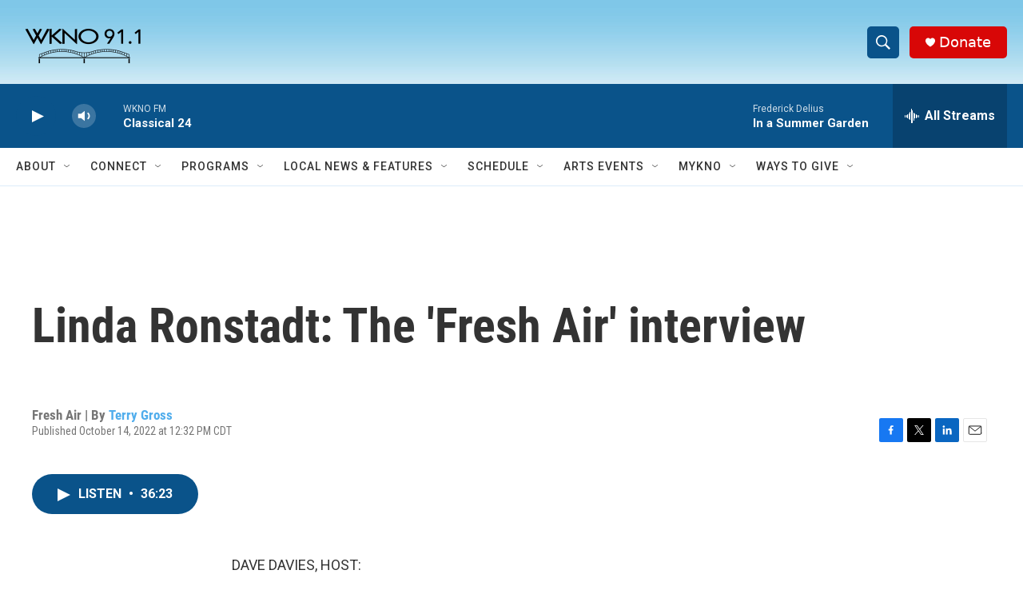

--- FILE ---
content_type: text/html; charset=utf-8
request_url: https://www.google.com/recaptcha/api2/anchor?ar=1&k=6LfHrSkUAAAAAPnKk5cT6JuKlKPzbwyTYuO8--Vr&co=aHR0cHM6Ly93d3cud2tub2ZtLm9yZzo0NDM.&hl=en&v=N67nZn4AqZkNcbeMu4prBgzg&size=invisible&anchor-ms=20000&execute-ms=30000&cb=6zs8jzwku63i
body_size: 49378
content:
<!DOCTYPE HTML><html dir="ltr" lang="en"><head><meta http-equiv="Content-Type" content="text/html; charset=UTF-8">
<meta http-equiv="X-UA-Compatible" content="IE=edge">
<title>reCAPTCHA</title>
<style type="text/css">
/* cyrillic-ext */
@font-face {
  font-family: 'Roboto';
  font-style: normal;
  font-weight: 400;
  font-stretch: 100%;
  src: url(//fonts.gstatic.com/s/roboto/v48/KFO7CnqEu92Fr1ME7kSn66aGLdTylUAMa3GUBHMdazTgWw.woff2) format('woff2');
  unicode-range: U+0460-052F, U+1C80-1C8A, U+20B4, U+2DE0-2DFF, U+A640-A69F, U+FE2E-FE2F;
}
/* cyrillic */
@font-face {
  font-family: 'Roboto';
  font-style: normal;
  font-weight: 400;
  font-stretch: 100%;
  src: url(//fonts.gstatic.com/s/roboto/v48/KFO7CnqEu92Fr1ME7kSn66aGLdTylUAMa3iUBHMdazTgWw.woff2) format('woff2');
  unicode-range: U+0301, U+0400-045F, U+0490-0491, U+04B0-04B1, U+2116;
}
/* greek-ext */
@font-face {
  font-family: 'Roboto';
  font-style: normal;
  font-weight: 400;
  font-stretch: 100%;
  src: url(//fonts.gstatic.com/s/roboto/v48/KFO7CnqEu92Fr1ME7kSn66aGLdTylUAMa3CUBHMdazTgWw.woff2) format('woff2');
  unicode-range: U+1F00-1FFF;
}
/* greek */
@font-face {
  font-family: 'Roboto';
  font-style: normal;
  font-weight: 400;
  font-stretch: 100%;
  src: url(//fonts.gstatic.com/s/roboto/v48/KFO7CnqEu92Fr1ME7kSn66aGLdTylUAMa3-UBHMdazTgWw.woff2) format('woff2');
  unicode-range: U+0370-0377, U+037A-037F, U+0384-038A, U+038C, U+038E-03A1, U+03A3-03FF;
}
/* math */
@font-face {
  font-family: 'Roboto';
  font-style: normal;
  font-weight: 400;
  font-stretch: 100%;
  src: url(//fonts.gstatic.com/s/roboto/v48/KFO7CnqEu92Fr1ME7kSn66aGLdTylUAMawCUBHMdazTgWw.woff2) format('woff2');
  unicode-range: U+0302-0303, U+0305, U+0307-0308, U+0310, U+0312, U+0315, U+031A, U+0326-0327, U+032C, U+032F-0330, U+0332-0333, U+0338, U+033A, U+0346, U+034D, U+0391-03A1, U+03A3-03A9, U+03B1-03C9, U+03D1, U+03D5-03D6, U+03F0-03F1, U+03F4-03F5, U+2016-2017, U+2034-2038, U+203C, U+2040, U+2043, U+2047, U+2050, U+2057, U+205F, U+2070-2071, U+2074-208E, U+2090-209C, U+20D0-20DC, U+20E1, U+20E5-20EF, U+2100-2112, U+2114-2115, U+2117-2121, U+2123-214F, U+2190, U+2192, U+2194-21AE, U+21B0-21E5, U+21F1-21F2, U+21F4-2211, U+2213-2214, U+2216-22FF, U+2308-230B, U+2310, U+2319, U+231C-2321, U+2336-237A, U+237C, U+2395, U+239B-23B7, U+23D0, U+23DC-23E1, U+2474-2475, U+25AF, U+25B3, U+25B7, U+25BD, U+25C1, U+25CA, U+25CC, U+25FB, U+266D-266F, U+27C0-27FF, U+2900-2AFF, U+2B0E-2B11, U+2B30-2B4C, U+2BFE, U+3030, U+FF5B, U+FF5D, U+1D400-1D7FF, U+1EE00-1EEFF;
}
/* symbols */
@font-face {
  font-family: 'Roboto';
  font-style: normal;
  font-weight: 400;
  font-stretch: 100%;
  src: url(//fonts.gstatic.com/s/roboto/v48/KFO7CnqEu92Fr1ME7kSn66aGLdTylUAMaxKUBHMdazTgWw.woff2) format('woff2');
  unicode-range: U+0001-000C, U+000E-001F, U+007F-009F, U+20DD-20E0, U+20E2-20E4, U+2150-218F, U+2190, U+2192, U+2194-2199, U+21AF, U+21E6-21F0, U+21F3, U+2218-2219, U+2299, U+22C4-22C6, U+2300-243F, U+2440-244A, U+2460-24FF, U+25A0-27BF, U+2800-28FF, U+2921-2922, U+2981, U+29BF, U+29EB, U+2B00-2BFF, U+4DC0-4DFF, U+FFF9-FFFB, U+10140-1018E, U+10190-1019C, U+101A0, U+101D0-101FD, U+102E0-102FB, U+10E60-10E7E, U+1D2C0-1D2D3, U+1D2E0-1D37F, U+1F000-1F0FF, U+1F100-1F1AD, U+1F1E6-1F1FF, U+1F30D-1F30F, U+1F315, U+1F31C, U+1F31E, U+1F320-1F32C, U+1F336, U+1F378, U+1F37D, U+1F382, U+1F393-1F39F, U+1F3A7-1F3A8, U+1F3AC-1F3AF, U+1F3C2, U+1F3C4-1F3C6, U+1F3CA-1F3CE, U+1F3D4-1F3E0, U+1F3ED, U+1F3F1-1F3F3, U+1F3F5-1F3F7, U+1F408, U+1F415, U+1F41F, U+1F426, U+1F43F, U+1F441-1F442, U+1F444, U+1F446-1F449, U+1F44C-1F44E, U+1F453, U+1F46A, U+1F47D, U+1F4A3, U+1F4B0, U+1F4B3, U+1F4B9, U+1F4BB, U+1F4BF, U+1F4C8-1F4CB, U+1F4D6, U+1F4DA, U+1F4DF, U+1F4E3-1F4E6, U+1F4EA-1F4ED, U+1F4F7, U+1F4F9-1F4FB, U+1F4FD-1F4FE, U+1F503, U+1F507-1F50B, U+1F50D, U+1F512-1F513, U+1F53E-1F54A, U+1F54F-1F5FA, U+1F610, U+1F650-1F67F, U+1F687, U+1F68D, U+1F691, U+1F694, U+1F698, U+1F6AD, U+1F6B2, U+1F6B9-1F6BA, U+1F6BC, U+1F6C6-1F6CF, U+1F6D3-1F6D7, U+1F6E0-1F6EA, U+1F6F0-1F6F3, U+1F6F7-1F6FC, U+1F700-1F7FF, U+1F800-1F80B, U+1F810-1F847, U+1F850-1F859, U+1F860-1F887, U+1F890-1F8AD, U+1F8B0-1F8BB, U+1F8C0-1F8C1, U+1F900-1F90B, U+1F93B, U+1F946, U+1F984, U+1F996, U+1F9E9, U+1FA00-1FA6F, U+1FA70-1FA7C, U+1FA80-1FA89, U+1FA8F-1FAC6, U+1FACE-1FADC, U+1FADF-1FAE9, U+1FAF0-1FAF8, U+1FB00-1FBFF;
}
/* vietnamese */
@font-face {
  font-family: 'Roboto';
  font-style: normal;
  font-weight: 400;
  font-stretch: 100%;
  src: url(//fonts.gstatic.com/s/roboto/v48/KFO7CnqEu92Fr1ME7kSn66aGLdTylUAMa3OUBHMdazTgWw.woff2) format('woff2');
  unicode-range: U+0102-0103, U+0110-0111, U+0128-0129, U+0168-0169, U+01A0-01A1, U+01AF-01B0, U+0300-0301, U+0303-0304, U+0308-0309, U+0323, U+0329, U+1EA0-1EF9, U+20AB;
}
/* latin-ext */
@font-face {
  font-family: 'Roboto';
  font-style: normal;
  font-weight: 400;
  font-stretch: 100%;
  src: url(//fonts.gstatic.com/s/roboto/v48/KFO7CnqEu92Fr1ME7kSn66aGLdTylUAMa3KUBHMdazTgWw.woff2) format('woff2');
  unicode-range: U+0100-02BA, U+02BD-02C5, U+02C7-02CC, U+02CE-02D7, U+02DD-02FF, U+0304, U+0308, U+0329, U+1D00-1DBF, U+1E00-1E9F, U+1EF2-1EFF, U+2020, U+20A0-20AB, U+20AD-20C0, U+2113, U+2C60-2C7F, U+A720-A7FF;
}
/* latin */
@font-face {
  font-family: 'Roboto';
  font-style: normal;
  font-weight: 400;
  font-stretch: 100%;
  src: url(//fonts.gstatic.com/s/roboto/v48/KFO7CnqEu92Fr1ME7kSn66aGLdTylUAMa3yUBHMdazQ.woff2) format('woff2');
  unicode-range: U+0000-00FF, U+0131, U+0152-0153, U+02BB-02BC, U+02C6, U+02DA, U+02DC, U+0304, U+0308, U+0329, U+2000-206F, U+20AC, U+2122, U+2191, U+2193, U+2212, U+2215, U+FEFF, U+FFFD;
}
/* cyrillic-ext */
@font-face {
  font-family: 'Roboto';
  font-style: normal;
  font-weight: 500;
  font-stretch: 100%;
  src: url(//fonts.gstatic.com/s/roboto/v48/KFO7CnqEu92Fr1ME7kSn66aGLdTylUAMa3GUBHMdazTgWw.woff2) format('woff2');
  unicode-range: U+0460-052F, U+1C80-1C8A, U+20B4, U+2DE0-2DFF, U+A640-A69F, U+FE2E-FE2F;
}
/* cyrillic */
@font-face {
  font-family: 'Roboto';
  font-style: normal;
  font-weight: 500;
  font-stretch: 100%;
  src: url(//fonts.gstatic.com/s/roboto/v48/KFO7CnqEu92Fr1ME7kSn66aGLdTylUAMa3iUBHMdazTgWw.woff2) format('woff2');
  unicode-range: U+0301, U+0400-045F, U+0490-0491, U+04B0-04B1, U+2116;
}
/* greek-ext */
@font-face {
  font-family: 'Roboto';
  font-style: normal;
  font-weight: 500;
  font-stretch: 100%;
  src: url(//fonts.gstatic.com/s/roboto/v48/KFO7CnqEu92Fr1ME7kSn66aGLdTylUAMa3CUBHMdazTgWw.woff2) format('woff2');
  unicode-range: U+1F00-1FFF;
}
/* greek */
@font-face {
  font-family: 'Roboto';
  font-style: normal;
  font-weight: 500;
  font-stretch: 100%;
  src: url(//fonts.gstatic.com/s/roboto/v48/KFO7CnqEu92Fr1ME7kSn66aGLdTylUAMa3-UBHMdazTgWw.woff2) format('woff2');
  unicode-range: U+0370-0377, U+037A-037F, U+0384-038A, U+038C, U+038E-03A1, U+03A3-03FF;
}
/* math */
@font-face {
  font-family: 'Roboto';
  font-style: normal;
  font-weight: 500;
  font-stretch: 100%;
  src: url(//fonts.gstatic.com/s/roboto/v48/KFO7CnqEu92Fr1ME7kSn66aGLdTylUAMawCUBHMdazTgWw.woff2) format('woff2');
  unicode-range: U+0302-0303, U+0305, U+0307-0308, U+0310, U+0312, U+0315, U+031A, U+0326-0327, U+032C, U+032F-0330, U+0332-0333, U+0338, U+033A, U+0346, U+034D, U+0391-03A1, U+03A3-03A9, U+03B1-03C9, U+03D1, U+03D5-03D6, U+03F0-03F1, U+03F4-03F5, U+2016-2017, U+2034-2038, U+203C, U+2040, U+2043, U+2047, U+2050, U+2057, U+205F, U+2070-2071, U+2074-208E, U+2090-209C, U+20D0-20DC, U+20E1, U+20E5-20EF, U+2100-2112, U+2114-2115, U+2117-2121, U+2123-214F, U+2190, U+2192, U+2194-21AE, U+21B0-21E5, U+21F1-21F2, U+21F4-2211, U+2213-2214, U+2216-22FF, U+2308-230B, U+2310, U+2319, U+231C-2321, U+2336-237A, U+237C, U+2395, U+239B-23B7, U+23D0, U+23DC-23E1, U+2474-2475, U+25AF, U+25B3, U+25B7, U+25BD, U+25C1, U+25CA, U+25CC, U+25FB, U+266D-266F, U+27C0-27FF, U+2900-2AFF, U+2B0E-2B11, U+2B30-2B4C, U+2BFE, U+3030, U+FF5B, U+FF5D, U+1D400-1D7FF, U+1EE00-1EEFF;
}
/* symbols */
@font-face {
  font-family: 'Roboto';
  font-style: normal;
  font-weight: 500;
  font-stretch: 100%;
  src: url(//fonts.gstatic.com/s/roboto/v48/KFO7CnqEu92Fr1ME7kSn66aGLdTylUAMaxKUBHMdazTgWw.woff2) format('woff2');
  unicode-range: U+0001-000C, U+000E-001F, U+007F-009F, U+20DD-20E0, U+20E2-20E4, U+2150-218F, U+2190, U+2192, U+2194-2199, U+21AF, U+21E6-21F0, U+21F3, U+2218-2219, U+2299, U+22C4-22C6, U+2300-243F, U+2440-244A, U+2460-24FF, U+25A0-27BF, U+2800-28FF, U+2921-2922, U+2981, U+29BF, U+29EB, U+2B00-2BFF, U+4DC0-4DFF, U+FFF9-FFFB, U+10140-1018E, U+10190-1019C, U+101A0, U+101D0-101FD, U+102E0-102FB, U+10E60-10E7E, U+1D2C0-1D2D3, U+1D2E0-1D37F, U+1F000-1F0FF, U+1F100-1F1AD, U+1F1E6-1F1FF, U+1F30D-1F30F, U+1F315, U+1F31C, U+1F31E, U+1F320-1F32C, U+1F336, U+1F378, U+1F37D, U+1F382, U+1F393-1F39F, U+1F3A7-1F3A8, U+1F3AC-1F3AF, U+1F3C2, U+1F3C4-1F3C6, U+1F3CA-1F3CE, U+1F3D4-1F3E0, U+1F3ED, U+1F3F1-1F3F3, U+1F3F5-1F3F7, U+1F408, U+1F415, U+1F41F, U+1F426, U+1F43F, U+1F441-1F442, U+1F444, U+1F446-1F449, U+1F44C-1F44E, U+1F453, U+1F46A, U+1F47D, U+1F4A3, U+1F4B0, U+1F4B3, U+1F4B9, U+1F4BB, U+1F4BF, U+1F4C8-1F4CB, U+1F4D6, U+1F4DA, U+1F4DF, U+1F4E3-1F4E6, U+1F4EA-1F4ED, U+1F4F7, U+1F4F9-1F4FB, U+1F4FD-1F4FE, U+1F503, U+1F507-1F50B, U+1F50D, U+1F512-1F513, U+1F53E-1F54A, U+1F54F-1F5FA, U+1F610, U+1F650-1F67F, U+1F687, U+1F68D, U+1F691, U+1F694, U+1F698, U+1F6AD, U+1F6B2, U+1F6B9-1F6BA, U+1F6BC, U+1F6C6-1F6CF, U+1F6D3-1F6D7, U+1F6E0-1F6EA, U+1F6F0-1F6F3, U+1F6F7-1F6FC, U+1F700-1F7FF, U+1F800-1F80B, U+1F810-1F847, U+1F850-1F859, U+1F860-1F887, U+1F890-1F8AD, U+1F8B0-1F8BB, U+1F8C0-1F8C1, U+1F900-1F90B, U+1F93B, U+1F946, U+1F984, U+1F996, U+1F9E9, U+1FA00-1FA6F, U+1FA70-1FA7C, U+1FA80-1FA89, U+1FA8F-1FAC6, U+1FACE-1FADC, U+1FADF-1FAE9, U+1FAF0-1FAF8, U+1FB00-1FBFF;
}
/* vietnamese */
@font-face {
  font-family: 'Roboto';
  font-style: normal;
  font-weight: 500;
  font-stretch: 100%;
  src: url(//fonts.gstatic.com/s/roboto/v48/KFO7CnqEu92Fr1ME7kSn66aGLdTylUAMa3OUBHMdazTgWw.woff2) format('woff2');
  unicode-range: U+0102-0103, U+0110-0111, U+0128-0129, U+0168-0169, U+01A0-01A1, U+01AF-01B0, U+0300-0301, U+0303-0304, U+0308-0309, U+0323, U+0329, U+1EA0-1EF9, U+20AB;
}
/* latin-ext */
@font-face {
  font-family: 'Roboto';
  font-style: normal;
  font-weight: 500;
  font-stretch: 100%;
  src: url(//fonts.gstatic.com/s/roboto/v48/KFO7CnqEu92Fr1ME7kSn66aGLdTylUAMa3KUBHMdazTgWw.woff2) format('woff2');
  unicode-range: U+0100-02BA, U+02BD-02C5, U+02C7-02CC, U+02CE-02D7, U+02DD-02FF, U+0304, U+0308, U+0329, U+1D00-1DBF, U+1E00-1E9F, U+1EF2-1EFF, U+2020, U+20A0-20AB, U+20AD-20C0, U+2113, U+2C60-2C7F, U+A720-A7FF;
}
/* latin */
@font-face {
  font-family: 'Roboto';
  font-style: normal;
  font-weight: 500;
  font-stretch: 100%;
  src: url(//fonts.gstatic.com/s/roboto/v48/KFO7CnqEu92Fr1ME7kSn66aGLdTylUAMa3yUBHMdazQ.woff2) format('woff2');
  unicode-range: U+0000-00FF, U+0131, U+0152-0153, U+02BB-02BC, U+02C6, U+02DA, U+02DC, U+0304, U+0308, U+0329, U+2000-206F, U+20AC, U+2122, U+2191, U+2193, U+2212, U+2215, U+FEFF, U+FFFD;
}
/* cyrillic-ext */
@font-face {
  font-family: 'Roboto';
  font-style: normal;
  font-weight: 900;
  font-stretch: 100%;
  src: url(//fonts.gstatic.com/s/roboto/v48/KFO7CnqEu92Fr1ME7kSn66aGLdTylUAMa3GUBHMdazTgWw.woff2) format('woff2');
  unicode-range: U+0460-052F, U+1C80-1C8A, U+20B4, U+2DE0-2DFF, U+A640-A69F, U+FE2E-FE2F;
}
/* cyrillic */
@font-face {
  font-family: 'Roboto';
  font-style: normal;
  font-weight: 900;
  font-stretch: 100%;
  src: url(//fonts.gstatic.com/s/roboto/v48/KFO7CnqEu92Fr1ME7kSn66aGLdTylUAMa3iUBHMdazTgWw.woff2) format('woff2');
  unicode-range: U+0301, U+0400-045F, U+0490-0491, U+04B0-04B1, U+2116;
}
/* greek-ext */
@font-face {
  font-family: 'Roboto';
  font-style: normal;
  font-weight: 900;
  font-stretch: 100%;
  src: url(//fonts.gstatic.com/s/roboto/v48/KFO7CnqEu92Fr1ME7kSn66aGLdTylUAMa3CUBHMdazTgWw.woff2) format('woff2');
  unicode-range: U+1F00-1FFF;
}
/* greek */
@font-face {
  font-family: 'Roboto';
  font-style: normal;
  font-weight: 900;
  font-stretch: 100%;
  src: url(//fonts.gstatic.com/s/roboto/v48/KFO7CnqEu92Fr1ME7kSn66aGLdTylUAMa3-UBHMdazTgWw.woff2) format('woff2');
  unicode-range: U+0370-0377, U+037A-037F, U+0384-038A, U+038C, U+038E-03A1, U+03A3-03FF;
}
/* math */
@font-face {
  font-family: 'Roboto';
  font-style: normal;
  font-weight: 900;
  font-stretch: 100%;
  src: url(//fonts.gstatic.com/s/roboto/v48/KFO7CnqEu92Fr1ME7kSn66aGLdTylUAMawCUBHMdazTgWw.woff2) format('woff2');
  unicode-range: U+0302-0303, U+0305, U+0307-0308, U+0310, U+0312, U+0315, U+031A, U+0326-0327, U+032C, U+032F-0330, U+0332-0333, U+0338, U+033A, U+0346, U+034D, U+0391-03A1, U+03A3-03A9, U+03B1-03C9, U+03D1, U+03D5-03D6, U+03F0-03F1, U+03F4-03F5, U+2016-2017, U+2034-2038, U+203C, U+2040, U+2043, U+2047, U+2050, U+2057, U+205F, U+2070-2071, U+2074-208E, U+2090-209C, U+20D0-20DC, U+20E1, U+20E5-20EF, U+2100-2112, U+2114-2115, U+2117-2121, U+2123-214F, U+2190, U+2192, U+2194-21AE, U+21B0-21E5, U+21F1-21F2, U+21F4-2211, U+2213-2214, U+2216-22FF, U+2308-230B, U+2310, U+2319, U+231C-2321, U+2336-237A, U+237C, U+2395, U+239B-23B7, U+23D0, U+23DC-23E1, U+2474-2475, U+25AF, U+25B3, U+25B7, U+25BD, U+25C1, U+25CA, U+25CC, U+25FB, U+266D-266F, U+27C0-27FF, U+2900-2AFF, U+2B0E-2B11, U+2B30-2B4C, U+2BFE, U+3030, U+FF5B, U+FF5D, U+1D400-1D7FF, U+1EE00-1EEFF;
}
/* symbols */
@font-face {
  font-family: 'Roboto';
  font-style: normal;
  font-weight: 900;
  font-stretch: 100%;
  src: url(//fonts.gstatic.com/s/roboto/v48/KFO7CnqEu92Fr1ME7kSn66aGLdTylUAMaxKUBHMdazTgWw.woff2) format('woff2');
  unicode-range: U+0001-000C, U+000E-001F, U+007F-009F, U+20DD-20E0, U+20E2-20E4, U+2150-218F, U+2190, U+2192, U+2194-2199, U+21AF, U+21E6-21F0, U+21F3, U+2218-2219, U+2299, U+22C4-22C6, U+2300-243F, U+2440-244A, U+2460-24FF, U+25A0-27BF, U+2800-28FF, U+2921-2922, U+2981, U+29BF, U+29EB, U+2B00-2BFF, U+4DC0-4DFF, U+FFF9-FFFB, U+10140-1018E, U+10190-1019C, U+101A0, U+101D0-101FD, U+102E0-102FB, U+10E60-10E7E, U+1D2C0-1D2D3, U+1D2E0-1D37F, U+1F000-1F0FF, U+1F100-1F1AD, U+1F1E6-1F1FF, U+1F30D-1F30F, U+1F315, U+1F31C, U+1F31E, U+1F320-1F32C, U+1F336, U+1F378, U+1F37D, U+1F382, U+1F393-1F39F, U+1F3A7-1F3A8, U+1F3AC-1F3AF, U+1F3C2, U+1F3C4-1F3C6, U+1F3CA-1F3CE, U+1F3D4-1F3E0, U+1F3ED, U+1F3F1-1F3F3, U+1F3F5-1F3F7, U+1F408, U+1F415, U+1F41F, U+1F426, U+1F43F, U+1F441-1F442, U+1F444, U+1F446-1F449, U+1F44C-1F44E, U+1F453, U+1F46A, U+1F47D, U+1F4A3, U+1F4B0, U+1F4B3, U+1F4B9, U+1F4BB, U+1F4BF, U+1F4C8-1F4CB, U+1F4D6, U+1F4DA, U+1F4DF, U+1F4E3-1F4E6, U+1F4EA-1F4ED, U+1F4F7, U+1F4F9-1F4FB, U+1F4FD-1F4FE, U+1F503, U+1F507-1F50B, U+1F50D, U+1F512-1F513, U+1F53E-1F54A, U+1F54F-1F5FA, U+1F610, U+1F650-1F67F, U+1F687, U+1F68D, U+1F691, U+1F694, U+1F698, U+1F6AD, U+1F6B2, U+1F6B9-1F6BA, U+1F6BC, U+1F6C6-1F6CF, U+1F6D3-1F6D7, U+1F6E0-1F6EA, U+1F6F0-1F6F3, U+1F6F7-1F6FC, U+1F700-1F7FF, U+1F800-1F80B, U+1F810-1F847, U+1F850-1F859, U+1F860-1F887, U+1F890-1F8AD, U+1F8B0-1F8BB, U+1F8C0-1F8C1, U+1F900-1F90B, U+1F93B, U+1F946, U+1F984, U+1F996, U+1F9E9, U+1FA00-1FA6F, U+1FA70-1FA7C, U+1FA80-1FA89, U+1FA8F-1FAC6, U+1FACE-1FADC, U+1FADF-1FAE9, U+1FAF0-1FAF8, U+1FB00-1FBFF;
}
/* vietnamese */
@font-face {
  font-family: 'Roboto';
  font-style: normal;
  font-weight: 900;
  font-stretch: 100%;
  src: url(//fonts.gstatic.com/s/roboto/v48/KFO7CnqEu92Fr1ME7kSn66aGLdTylUAMa3OUBHMdazTgWw.woff2) format('woff2');
  unicode-range: U+0102-0103, U+0110-0111, U+0128-0129, U+0168-0169, U+01A0-01A1, U+01AF-01B0, U+0300-0301, U+0303-0304, U+0308-0309, U+0323, U+0329, U+1EA0-1EF9, U+20AB;
}
/* latin-ext */
@font-face {
  font-family: 'Roboto';
  font-style: normal;
  font-weight: 900;
  font-stretch: 100%;
  src: url(//fonts.gstatic.com/s/roboto/v48/KFO7CnqEu92Fr1ME7kSn66aGLdTylUAMa3KUBHMdazTgWw.woff2) format('woff2');
  unicode-range: U+0100-02BA, U+02BD-02C5, U+02C7-02CC, U+02CE-02D7, U+02DD-02FF, U+0304, U+0308, U+0329, U+1D00-1DBF, U+1E00-1E9F, U+1EF2-1EFF, U+2020, U+20A0-20AB, U+20AD-20C0, U+2113, U+2C60-2C7F, U+A720-A7FF;
}
/* latin */
@font-face {
  font-family: 'Roboto';
  font-style: normal;
  font-weight: 900;
  font-stretch: 100%;
  src: url(//fonts.gstatic.com/s/roboto/v48/KFO7CnqEu92Fr1ME7kSn66aGLdTylUAMa3yUBHMdazQ.woff2) format('woff2');
  unicode-range: U+0000-00FF, U+0131, U+0152-0153, U+02BB-02BC, U+02C6, U+02DA, U+02DC, U+0304, U+0308, U+0329, U+2000-206F, U+20AC, U+2122, U+2191, U+2193, U+2212, U+2215, U+FEFF, U+FFFD;
}

</style>
<link rel="stylesheet" type="text/css" href="https://www.gstatic.com/recaptcha/releases/N67nZn4AqZkNcbeMu4prBgzg/styles__ltr.css">
<script nonce="IlRkd0neZzjp7k8ci92K0w" type="text/javascript">window['__recaptcha_api'] = 'https://www.google.com/recaptcha/api2/';</script>
<script type="text/javascript" src="https://www.gstatic.com/recaptcha/releases/N67nZn4AqZkNcbeMu4prBgzg/recaptcha__en.js" nonce="IlRkd0neZzjp7k8ci92K0w">
      
    </script></head>
<body><div id="rc-anchor-alert" class="rc-anchor-alert"></div>
<input type="hidden" id="recaptcha-token" value="[base64]">
<script type="text/javascript" nonce="IlRkd0neZzjp7k8ci92K0w">
      recaptcha.anchor.Main.init("[\x22ainput\x22,[\x22bgdata\x22,\x22\x22,\[base64]/[base64]/[base64]/[base64]/[base64]/[base64]/KGcoTywyNTMsTy5PKSxVRyhPLEMpKTpnKE8sMjUzLEMpLE8pKSxsKSksTykpfSxieT1mdW5jdGlvbihDLE8sdSxsKXtmb3IobD0odT1SKEMpLDApO08+MDtPLS0pbD1sPDw4fFooQyk7ZyhDLHUsbCl9LFVHPWZ1bmN0aW9uKEMsTyl7Qy5pLmxlbmd0aD4xMDQ/[base64]/[base64]/[base64]/[base64]/[base64]/[base64]/[base64]\\u003d\x22,\[base64]\\u003d\x22,\[base64]/w6HDk209e0fDscO4VxbDvsO0wpAYw7NxYMO1WhdZbsOCJ0dzw6RSwqQiw5rDi8O0wpINJztWwqRuK8OGwr3Cpn1uWTBQw6QuGWrCuMK3woVawqQ/wqXDo8K+w4gxwopNwqLDksKew7HCjEvDo8KrexV1DlFvwpZQwpxoQ8ODw6/DpkUMHhLDhsKFwpx5wqwgV8Kyw7tjW3DCgw1kwqkzwp7CrxXDhisTw5PDv3nCoD/CucOQw6AwKQkzw4l9OcKZf8KZw6PCu2rCoxnCtCHDjsO8w6TDn8KKdsOmIcOvw6pMwrkGGXJZe8OKGcOZwosdWXp8PlkLesKlDk1kXSnDmcKTwo0CwoAaBSbDiMOadMOhMMK5w6rDjMK7DCRTw5DCqwdlwoNfA8KKQMKwwo/[base64]/Mlc6GcO4FsKhHj7DoB3CmhYaw7jCnHBcw4vDiQ5Nw5vDlBorVQY5BnzCksKULAFpfsK7fhQOwodWMSIAfE1xKGsmw6fDv8KdwprDpUzDhRpjwoYrw4jCq1PChcObw6oAODAcLMODw5vDjGx7w4PCu8KgWE/[base64]/UnnDjMOqVjJwKsKmwrDClxh/w7lhGmEzY17CrGzCsMKfw5bDp8OJDhfDgsKhw4zDmsK6CDlaIX/[base64]/CvS8gMhVtGcKPw5MYwpoeUFsGacOGwq0QYcORwqlrTsK5w5YMw7bCji3Dpx1mM8KJwoLCkcKVw6LDicK7w6jDhsKLw57Cu8KUwphQw7EpOMO4WsKiw7gWw4nCmjt7EVEJKcOyJD12acOdAzvDkxNten4AwqHCmcOLw5DCvsK/WMO7dsKndCF7w4xOwobCsWQKScK8f3TDqlPCgMKMF2DClcK6MsO0QQwXLMOfCMO5A1XDhgRiwqtvwqQZZ8K5w6HCk8K3wpjCosOTw7gYwrVow7PDm3/Cn8Orw5zCkAfCssOaw4oOe8KMSmzCtcO2U8KoT8OSw7fCpjTCkcOhWcKcHRszw7bDv8OFw6MQCsONw6rCswjCi8KOF8Kmwodqw7PCk8KBwofChx4Nw6gDw7vDv8O4FMKFw7vCrMO/UsOBLyF8w6VPwr9ZwqbDsynCrsOnMGkWw7LCmcK/Vy41w4HCisOlw5UJwpzDjcOrw4HDnGxBWFXClhARwrbDhMOcDD7CqsOYcsKzHsO+wpXDgBdJwovCnE4KIkbDh8OxcGBINhJcwpQAw7xOBMKUWsOmdzkkEAzDusKqZBJpwqkDw7I7AsOEDW12wp/CsClow4PClVp4w6zCtsOJTDZaXUsUJR85wo3Dq8O8wpZFwq3Di2rCnsKiNsK3CEnDt8KuUcKKw5zCqAHCs8OYa8KYVCXChTvDt8K2AHbCgmHDm8KcUMK/C3UhRGZFe0TCtMKRwog3wrcjFjdJw4HDnMK8w6jDpcKYw43CrAQHH8OjFCvDvCRqw6/CkcOlTMOrwoTDiyXDp8K0woB5NMKQwq/DgsOHaQoDQ8Kyw43ChH8+ZUpCw4LDrMK7w6kuUxjCncKVw5/DhsKYwqXCoDEuw4hKw5vDtSnDmMOjSVpNCU8Vw4lVV8KJw7lMInzDlcKawq/[base64]/KcOtSlTCogUAwrzDvBHCjcK/w5PDvsO7I1tjw4MPwq8WdsKUEcOiw5HCgUBDw7jDiTpFw4PDkWXCpll+wpMIZMO2S8K8wooGAi/[base64]/w7bDmMKaw4XDpW1cZ8Kqw5nCv0lNwrTCoMKqXcOJSSbCvAnCjXjDtMOUcxzCp8O+WsKCw7IeT1c6MA/Dp8ONGjDDmlwOIi18KlLCrTHDosKuH8OkJcKMTyTCojbCjCDDgVRAwoM+ScOOGsOWwrPCk0E1SnDCg8KlNixAw55+wrh6w68VaBcGwowJMX3CvAjCsW1ywpzDvcKtwqZaw7PDgsOJZHgWWcKdasOcwop2Q8OAw6pbF1Efw6/CiQI1XsKcecK2I8KNwqtdc8Kgw7zCjAknBRUicsObJMOKw50sIhTCqnQwdMO6w7nClkzDtx9/wovDjFfCucKxw5PDrh0YdX4MNMObwoQdDMKqwprDtsKjwrzDsR4mwohLaQFrIcOxw4XCrVQwe8K2wpvChEdWIGPCkRItT8OlKcKEQRnDiMOCS8Kww4IQw4DCiW/Dsg1YHApCMVrDmsOwCRDDqsK4G8KXEl5CO8Kxw4dDa8ONw6Fnw63CvhDDmsKUaTPCjzzDnFDDoMOsw7tUYMKVwo/DnMOcccO8w7LDjsOCwolBwpDDn8OAJSg+w6zDkyZGZQ7ChMKYYsOSATwgTMKgPMKlaX4yw7QDAx/Cow7CqGDCn8KdRMONBMOFwp9+Zk40wq1VCsKzQwEfDjjDnsODwrF0G1IKwr5Zwr7CgTvCt8OTwoXDsURndh85XixIwpVAw65Tw4krQsOXVsORL8K6c3pbNRvCsCMBcsK2HiEqwqTDsig2wqzDj3vCtmvDmMKKwr7CssOWI8OxZsKZD1/Do1nCkMOlwqrDtcK/Ki3CpcK2ZMKqwoPDsh3CssK1CMKfDFdVQgY7FcKlwovCt0/CjcKADsOyw6zCiB7Dq8O6wo07woUDw6QRIMOUJn/[base64]/DpAhOwqh/LSorwqRHwq1cdnPDpV1eJsKAw40Kw6zDvcKuUsKhe8Klw5vCicOjTGI1w7/DncKawpBewpXCsiDCmMOYw7wZw48dw5/CscOmw5EQEQbCrid4wpMhwqHCqsOSw6I/[base64]/DrsOEw7NrQHHCpxbDt23DkMOfFcOIecObwqZwJ8KzRcKNwqESwqLDtlVlwqMvQMOqwoLDuMKEdsOFesO1Yg/CqsKMGcOew4lvw6Z3N3kHeMKIwozCgkTDu2PDjWrCjcOgwo9Qwot3wqjChVdZI1Rdw5l1Uj3DsB0kSlrCtDHCrjdSAzlWHVnCgMKlPsO/acK4w7DDrT7CmsK8BsOOwr5Da8O9HVfClsKFE11NC8OYEnHDrsOXXRzCtcOmw4LDpcO9XMO8dsK/J296N23Dp8K0OBvCi8Kyw6HCncKoBSDCuzc9IMKlBmrDpcOZw60kL8K+w6JIE8KdBMKQw5rDp8KiwoTDvcOxw5pwX8KFwogaJC88wrjClsOdMjBEcwNFwqAtwpc9d8KrQMKYw5IgJcKKw7VuwqV3wqnCrT0/w7tgw4tLPHYNw7LCrk8QEMO+w6F3w58Uw6FjX8OYw4zDuMK8w58qYsOKLU/[base64]/DkMK/AMKYCDHDi8K4BA1wIcOifBDDocKNOsOQOC58C8OuKUQXwoLDiRIKeMO+w7YAw4bCvMK2w7vCk8K4w4vDvRnCvWrDisKxHxlEQxQBw4zCtVLDjWnCkQHClsKiw5Yiwox5w6Z8XDFoUx7Cq1wkwq4Ow44Mw6PDgQ/DpwzCrsKrTU8Nw5vDosOkwrrCpSvCjcOlTMOUwoAbwrYacGt0bsKLwrHCh8O/woDCm8OxAcOYa0/[base64]/[base64]/[base64]/DgilIw4TCu8O9asOqM341SQsuw7PDrg3DsXdiD0rDvMO8asK1w7k3w4d4PMKMwrPDggDDizN7w40tacOAXcKxw7HCgF9Hw6NZUgnDk8KAw5HDh2XDksOawqVbw4cKEHfCqEY9N3fClmnCtsKyX8OfacK/[base64]/wqhfwqLDqsK4TsOvwqHCjcKawr/CksOlKhwgEsKOIsK6fSAqFEbCig9XwoQxcW7DhMOiOcOiSsKJwpNXwqjClBJ0w7PCosOnbsOKKiDDisO6wppWK1bCsMKwezFbwrZQLsOJw488w5XCgybCigvCjDjDjsOuN8KvwpDDhh3Du8KPwpzDimR7EMK+CMKew5jDk2XDhsKje8K1w7nClMKnAFFaw5bCoH/DsAjDllt7GcOdUHN+f8KkwoTDuMOidhvCrSDDrXfCjsKuw4Vnwqc/[base64]/[base64]/CicOtwpvCgsObWSBLCsKCw48BwpBLw6/DrcKOARzDkBl+fcOCRT/ClcKOMz7Du8OfAsOrw75ewrbDnwvDkHPCtQXDiFHDg1/DsMKQPx4Qw69Cw7QgIsKra8K0FQh4GyLCjRnDtTfClCvDuWjDh8O0wodNwqbCvsOsI1PDoxbDi8KeOQ/CkkTDqcKAw5IdE8KXAWk/[base64]/CqMKfw64TRCbDn8OTRiR/[base64]/[base64]/wotpw5TDn8O1wq7DisOMAHt2wroZdsKaR0o3KADCrkZac0xxwqwxa2kRWlJQW11UIgwVw5M6MkfCi8OCfMOtwrXDlyXDpcOmP8Obe1VGwrPCgsK8eARSwo0Wa8Kzw5fCrTXDk8KiSQLCpcKtw57DlcKgwoMywrDDm8OfcVY8w6TCty7Cng/CsjhWQiIFZDsYwpzCmsOTwooYw6bCh8KaNknCvsKCRgzCvWHDhjXDpR1cw7ssw43CiA9xw6bCpxpuF3zCrA44S0rDhykdw73Cu8OnDMOMw5jDrsKCb8OuAMK/w7Rjw6hnwrLCpw/[base64]/bMOcOsOXw7sARMOuGcO1RcKaPcKQwpXCmSPDmBh+aAXCssK+eyPDm8O3w7PDmcOGQAjDs8OxbgRbRBXDglZYwrTCkcKCd8OGdMKFw6XCrSLCv3YKw4HDnMOrfmvDuQAXeinCiVohJRBqR13Ct2YPwp49wqElRQxSwodvN8O2W8KvMcOywp/ChcK3wpnCiEvCthN1w55/w7MfKgjDi2zChhByEMO0wrgqdkLDj8Oga8KfdcKUHMKXS8O/w73DojPCtAzDlDJfXcKxTsO/G8OCw4xMCRFfw55/SWFEY8KuOWw1f8KgRm07w7bCuz8MFC1sAcKhwpM6TW/ChcOgCMOFwoXDhB0SN8KRw5c8dcO0OAFxwqxMdAfDisOXbcO9wrzDp3zDmzkmw4pIeMKIwpLChFRfWMOwwrVrDsKVwol5w6fCnMKiFTjDnsKGQxzDpxYfwrBvCsKfZsODOcKXwpQcwovCu31bw6U0wp8ew70qwoxYbMK8OnpNwqJswq5fDy/[base64]/Dkmoww6AkH8OFQ1PCuyJJw6tuKUVow47CuV1NVsKWZsOJTsKuD8KINX3CqA7DocO5HcKXeATCrmnDncK0GcOlw59yf8KfX8K5wofCo8K6wr4Xa8OCwo3CuDzCkMOLwp/DlsKsHEI1dyjDjUnDhwITEcKXPgLCt8K3wq4aaQwfwqPDu8K3YyXDpyF7w4nDiSJ8ecOvV8Ogw4UXwq0IQxhJwo7CrjfCj8OFCWQGWBoHBFvCjcK6XSjChGnCj1o8XcO2w6zChMKyNSNkwqpOwqLCpSsMQkHCqxEmwoJ+wpNkeFQmJMO+wq/CrMONwp5/w5rDsMKNKyvCnsOtwo9kwrfCkWvCnsOSGALDg8Kqw71Rw5oTwprCrsKTwrgVw6rCkljDl8OxwpVBPAfDsMK9b2jDnngRd0/CmMO7M8OsQMOywohwDMOcwoErXTMkIwbCol0YMA4Hw7tUfgxMfBEENkohw4IUw58zwpkswprCpS8+w6Yrw7B/b8KXw4RDIsKaNsKGw75Ww64VS0hDwqpAFMKMw6JOw7XDmFNOw5xuWsKUfzYDwrDDrsOyT8O5wpsRai4dEsKbEX3DiltTwo/DrcOwEVnCmBDDosObXcKHaMKvaMOQwqrCu0s3wpkWwp7DmlDCn8K8NMO0wqnChsO9w5QOw4Zaw6pjbTzCoMOpZsKZGcOeAU3DhwLCu8KIw4vDlgUKwpxRw4/DlMOrwqZlwrTDoMKCXsKIWMKgJ8ObZljDt2ZTwpnDm15JaArCusORV2EZGMOONsK2wrBJHnPDk8OoeMOfXBXCkkDCjcKfwoHCslhDwpEawrNmw4HDnhHCosK/HTAqw7EDwqrDhsOFwqPCl8O+w60sw6rDssOew6jDncKTw6jDhA/DmCNXLSgswrLDgsOEw7cvTVkWAwvDgzsqYcKww4Ekw7rDt8Kuw5LDjcOsw4smw486LsO1wrkbw4tcIMOqwpDCgnbClsOew5HDhcOBD8KTYcOQwolfJsOidMOyeyPCp8KHw63DhhbCvsKLwowZwrTCmsKVwp/CuUVJwqvDpMOLK8OwfsOdH8OFA8Knw6d4wonCpMO9wpzCk8Ouw6TCnsK2MsKCwpd+w7xfRcKjwrQ0w5/[base64]/[base64]/KcKXw7pzwoQBXiYpG8OhD2LCuwLCkMOjL8OJOBHCk8O6woFjwqAXw7TDlcKEwqPCui1Aw4dxwowILcOwHsOeYxwyCcKWw7XCnQp5TFbDhMOELBNhBcOHZTEUw6hTS2DCgMOUCcKZBjzDvnLDrkkVL8KLwrgadFYSAVDCocO/O1TDjMOdwrRZesKnwoDDq8KOVMOoOcOMw5XCkMKLw43DjDx1wqDDisK2RcK7asOyfsKyOT/Cl2vDj8OpFsOUGhkCwpo+w6jCr1XDjVApGsOyOD/CgRYrwr0tNWrDjAvCjwjCpE/Dt8Oyw7TDqsOPwqjCqzrDj1HDqsOSwrVwIMKsw5c7w6fDqFV1wp0JWAjDlAfDtsKrwpcDNErCljjDhcKYR2nDrnYbcHgAwrRbOsKmw5XCsMOyR8KKByNVYAAawqFNw7nCvcOiJkBsXsK2w6U2w6xfTjcmBnDCrcKlagodXgXDmcOPw6TDpE/CqMOTUTJiNyTDncO6DxjCk8O8w6jCj1vCsxB3I8KgwoxkwpXDvjohw7HDtFpCcsOGw615w4t/w4FFT8KDQcKIJMOVRcK1w7kMw6MNwpIXZcOIY8O9VcOnwp3CpcK+w4TDr0F6w6LDtHcxDcO0ccK6dsKIcMOJPTZ/dcOBw43Dg8ONwpHCkcKHT19kVcKIdlNfw6PDuMKCwovCoMO9HsO3OCdSDioUdEN+csOAZsK7wqzCsMKvw78nw7rCtsO5w5tZb8O2VcOMfMO1w7Q5woXCpMK/wrnDosOEwpwbN2/CvlfCh8O9SGbCn8Kdw6vDlTXDsQ7DgMKUw5xyesKtQsOAwoTCsg7Cv0tswr/DqMOMasKow6LCo8OXw6IlMsOLw7jDhsKWJ8KEwpB0QMKubFzDvcKgw63DhjI2w6LDvsK9fX3Dtj/Dm8K6w4R2w6Y9K8Kpw75yZcOVUwjCh8K9OE/CvizDr1JMSMOqaEfDgXDDsjPCrV/CoGHDiUYsQ8OJbsKJwpvCgsKFwqHDhT3DqGTCjmnDicKQw6kNYxPDhjHCrAnDtcKpGMOLwrZiwoknAcKFfj8rw6YFe3JvwoDChMORPMKKNizDpE7CqMOPwrXCjChfwqrDglLDskILHxPDhG0aITvDssOpVsOQw6w/w7Emw5IDRQhZVEvCjMKhw63CvWlOw7rCrwzDihfDu8K6w7wXMWkDXsKTwpvDgMKMQcK2w6ZFwr1Mw6ZCBsOqwp8ww54Gwq8aBMKPOgB5GsKAw58vwoXDg8OZwqBqw6rDtBTCqDrCg8OPHllvBcO7RcKoO208wqp3wrV9w7sdwpZ/wovCmyvDrsOVBcKNwotTwpbDoMOsaMOSw7nDigQhUArClmzCpcKJJ8KGKcO0AGZjw6EXw7jDtn4zw7zDtl1QFcOLMmPDqsOLLcO9OEpwG8Kfw7kpw74kw5/[base64]/bQrDsFrCiAzDjXDCl8OYNk7Dk1HDlMKGw5wtwojDtQp9wq7DosOzP8KEbH1MS18Dwp5rQ8KvwozDoEIAAMKnwp83w7AMH1jDlEEFU2whAhfCtHoNRjjDg3/Du3JSw7HDiGdmw7PCiMKUT1sRwr3CrMKWwoJkw4FYw5cyfcOCwqTCkAzDhXTCo2Ydw7nDkmXDgcKkwrEJw6MfSsKhwqrCrMOmw4Yww7ktw7DDpjnCpC1Saj/CscOLw7/CkMOGPMO4w5LCoXPDi8O3M8KxHHd8w4PCp8O6Yko9fcOBABEbw6gowrgjw4dIfsOcTmPDsMKLwqESSMO7MWonw4QMwqLCjCtkRsO4SWrCrMKQN1TCvcOzERsMwpJAw6U5IsKdwqvCrsOTPcKEUXI2wq/DhsKEwqlQL8KSw40yw5nCsC5kR8KHdDbDrcOechfCkV/CgVjCh8KRwpPCpcO3IB7Cl8KxCxcewpkMFjkkw50rFn7CgR7CsRojOsKLUsKpw4rChBvDj8O5w7vDsXLDg1vDs17CncKXw5h9w6EaGkcSLMOKwr/CsinCp8OjwoTCpxsBNGNmYRTDrUxQw6fDkCtZwrFsNXTCgcKzw7vDpcOfEnPDuS3DgcOWEMOxYDkuw7zCtcOywo7CgVkIL8OMKcOQwp3Ckk3CpBvDoTLCnCDClz5+UMK7Mnh3Ogg4wpNCZ8Oyw7IpVMKBXBY/Kl3Djx7ClsKWdwTDtig/P8K7B0TDh8OjJULDhcOWVcOBBAoCwrLDocK4VWnCvsO4U0/DiBUnwrAWw7ltwoJZwrMpwpd4bW7Dl2LDhMOoBicPZzXCksKNwp0VHVzCtcOVSgLCvDnDgsOPCMK9PsKsO8Omw69swo/CrWTCqjzDtAUGw7jCrcOncQ5jwoAtaMO7YsO0w5BJH8OUCUloak1Dw5QlES7DkDLDusK5KWjDtcOcw4PDjcKuMGADwr7Ct8KJw4rDrEnDux5Ram12IMKNWsObFcO7IcKXwp4sw7/CmsOrNMKGdC/[base64]/DjcK7GsOVDn7ChBg4wqzCnDDDn8KOwrgPR8Ocw5DChx9qF0bDi2dgD2jCmDpsw5nCi8KFw61kQC0pAcOGw57CncOpasK5w75Iw7IwccOow7krXcK2DkcWK2xcwqDCv8OKw7HCncO/NQUWwqklD8K6bwvDlzfCusKOwqMnMWkmwr8xw7BRNcK2NsO/w5gueiJHb2jCgsKQWMKWS8KaF8OlwqNkwqMNwp3CucKhw7VMKkrCkcKNw78PJErDj8Oaw6zDk8OXw4Nlwp1vHk3DgynCgjnCl8O7w4nCngMlVsKlwpDDj2hlCS/Cn3t3wqdeVcK0UFNCWFfDrncfw7RCwo3CtD7Dm18tw5RdMWLCqX3CjMOZwq9baGfClsKdwrDCv8O+w5EkfMOjfTPDtMOmGgQ4w64QXRFnRMOCUMKVGGHDnCc5R13CjXJLw7xROGPDgMO+KsO8wrnDsmjChMONw5XCv8K/CBA0wqXCl8KXwqdlwqRbBcKONMOIbMO+w5ZRwqnDpkPCqsOsHg/ChmDCp8KlSCvDnsOwAcONwo/[base64]/w7w9TSfDnQnCpcOvw5vDpMODw6LCpWPChsOtw49cw5F/w48WesK8fsKUY8KSfn3CisOKwo/DtgHCssKFwqUvw47DtSrDq8KSwq/Do8KEw5nCgcOKfMOJD8KBeUV3wponw7JPIWLCoFPCgFDCgcOmw6sEYcOoRGENw5InD8OWPTMEw57CnsOaw6bCmcKiwocDWcOhwrDDjx7Dq8OXdcOCCh3Ct8O8cDzCj8Kiw6lJwp3CjsOhw4IPNR3CnsKGQDQXw5/CkVNuw6/DuyVxe1klw41iwpJLW8O6H27ColDDgsOZwpzCrBpSw6XDhMKMwprChcOYcMOadmzCm8K3w4DCnMOIw4BywpLCqx4oeGdyw4XDg8KcIAw6F8O6wqBLa0/CscOuEh3DtEFPwpwcwohiw79+FQcow4zDq8K6fGPDgwl0wovDpw5pSMK3wqXCjcKvw6Y8w7VOWsKcGDHDoWfDhEEVTcKkw6kZw7XDhwY8w6pxY8KKw7/ChsKgBzzCpllWwo3DsGlowrN1SFXDpDrCv8K1w4PDmULCuivDhjNFXMKEwrjCrMKbw4/DnSkMw7DDmMOxLz/[base64]/CuMKiw7/CqMKJwoIxdV8VeDh3Xz0lSMODwoHCqyTDr3cwwpNLw4jDscKxw58Ew5fCv8KPUSxAw5oDScKsWQTDmsOnCMK5RSNRw5DDsVzDs8KGa0EoW8OmwqrDkBcgwp7DtMK7w61+w6DCtCpUO8KRTsOtMm3DrsKsd0Zxwr0ZOsOZA0XDp1Eqw6A2wrISw5IETF/DrRPChSHDgxzDtlPDhMOlCy9WXBs8w7jCrXo1w67ChsO8w78TwqHDq8OhcBkmw613wp5sfsKBL2XCilvDlsKgaldVGELDlcKZbR3CsGk/w4khw7g1LA4vEk/ClsKCVlvCncK6ZcK1RsK/woYMd8OEf2cCwovDgXzDniQuw74QbSRLw7BjwqrDiX3DshESJEUsw7vDj8OJw40hwoEeE8O/wrwHwrTCqcOtwqXDhD7DtMO+w4TCnFYSFDfCnMO2w5l5L8OGw7pfwrDCtwBxw4YXY0RiK8OZwp0IwpfDosKOwol4V8KuD8OtW8KRIVpHw4Yww6vCssKewqjCth/CrB9VTF5rw4/[base64]/Dr8KZwrjDjyQ1w5LCmcKpw7kGccKfwprCnTDDjg7CnwU+wo3CqDPDnnIKXMOEEMK0wrDDoCLDnTDDo8Kqwokewq8NL8O5w5ojw5UtUsKXwqJTBcO5UH1GHsO/McO2VwRYw4gWwqHCu8OiwpFNwo/CjmXDgwFKfzLCiBLDnsK4w4tnwovDiSPCiTM8w4DCuMKCw6vCrwcQwovDvCbCkMK6YsKRw7nDn8OEwq7DhkIWwq9YwpbCisKsGMKIwqjClj4yKCtzSMKSw71NWHcDwoVZSsKww67CvsOuPAvDncOjcMK/dcKhNGMFwo/Cr8KMVHbCrsKNKRzCucKyfsK0wpkiZxnCi8KpwpTDoMOZWMKzwr0Lw5N9GFA7EWVmw4zCjcOPRX9jF8O7w5DCg8Kzwrtlwp/DpQZQF8KOw7BZMQTCgsK7w5nDr1XDvF7DhcK3w7dLegZ3w5YDw77Dk8Khw4xYwpPDkAAwwpPCm8OzGVp5w45yw6kHw6INwqIsCMOOw5J/XVM3HRfCjEkUP3QmwojCqRhTIHvDrDrDjsKkBMOib1fCnkl0OMKHwoLCoXU2w77CiQnCnsKwUMKhHFk5HcKmwpUWwrg5a8Ose8OKeSvDvcK/c3IRwrLCsk52DsO+w5jChMO3w47DgsKgw6hxwoMJwqZWwrpIw5TCmwdMwqhEbx/Ci8OtKcO9wp8Bw73DjhRAw6p5w5fDun7DmRrCmcOewqZSKMK4HcKJWlXCssKqasOtw6Qwwp/DqE1CwqVadHfDgU8mw4YsYwFHRxjCq8Ktw7rCusOuQDFJwofClU0mTMOKHhN5w7ddwpLCnW7Cg0fDs2TCkMOywq0mw5x9wpvCvsODacOXIzrCk8K3w7YAw4BOw5RVw71/w4UMwoVJw7gAckRjw5F7IEkEcBfCgUE7wp/DucKBw7/[base64]/[base64]/Cm8O5wqTCmcKPwpnDoX4iw5PDhV8cw6cLQj7CjcO2bwhiXmQaBcOcYsOQNUZaJ8Kaw5TDpDFbwpU7GGLCknFiw63DskjDl8K/dztow7bCl0lVwrvCvAN4Yn3DtRvCgwHCr8OewqXDgcO2THDDjDLDvMOHGT5Gw5TCn1NxwrQ4aMKzMcO2YSd2wp5OOMKfUWEnw695wprDpcKRR8OtUz7DogLDkwvDjy7DvcOzw7HCscKfwpQ/KsOjPHVbQE9UBwPCsxzCpTPCqQXDpiUjWcKjFcKfwq3Cph7Do2PDusKsSgTDu8KgIsOEwrfCnsK9UsOvIsKrw4BFHn0tw4XDvmnCtMOrw5TCvG7CiCfDgHJfw7/CkcKowpYbQ8OTw6HDqDjCmcOMHi7CqcOhwrYbBw5XOMOzGE1Lw4t1X8O9wpHCqcKFLsKLworDo8KXwq7ClwFgwpdhw4YBw5zCh8OLQnfCnHXCpcK1ODYTwp5ywpJ/N8KbBRk2w4XCicOFw7RNLgcjZsKxRMKiS8K2ZDo9w51Gw7VCVMKof8OUPsONfMOlw7l0w4PDscKyw73Csn4IPcONw6xQw7bCjMKdwocbwqRHCmlgQsOfw4IXw60qUSzCtl/DrsO0HjfDisORwrbCtD3DgyUOfy8YEUrCm0/DisKEUw5uwonDnMKiKi4CCsOfLV8uwqNtw453AsOsw5bCkjhwwpQYA3bDgxrDtcO/w7oLFcOBaMKHwq8VYA7DocKMwofDtsKKw6DCucKBXj/Cs8KlAMKlw5ERIlpEIQ3CjcKUw4/Di8KLwoXDv2txH2RhRQrChsKpYMOAb8KLw4LDuMOZwq1pVsOSeMKYw5XDncO9wo7CmS8+MMKQCUoELcOvw78zTcKme8K/w7fCssK4TB13D2vDpMOfJcKYC1I0VWDChsOBF30KH2UOwoh/w7IdQcO+wqRfw4PDiS9kLkzClcKmwp8Dwp8GAisSw5PDisKxL8KnShfCk8O3w7HCjcKCw4vDh8OrwqfCjWTDscKawoMFwojCjsKlBVzCoCBfVsKgwo7Dr8OzwogCw4xBAcO+w6Z7HsO5YsOKwrDDohMtwp/DnsOSeMKywqlMBXc6wpRrw7fCj8OTwovDoBPCucOUMUfDoMOSwozCr08Jw5FDw6xvVcKMw786wrvCuSQWQiQdwpzDnUPDokEIwoAdwqHDrsKfO8K+wq0Mw75VcMOvw4Newr8xw6DCkHvCucK1w7FRPidpw6dJEQzDhX/CmwpXdSFFw7ZlJUJgw5YnAMOyS8KNworDmDTDqMKwwr/CgMKxwoJ6LQ/[base64]/CjMKeH8Kzwp/CnnjDlknCjMKmM1Rlwr1FcwrDsHLDshzCu8KQKixhwrfCuFbCv8O7w5/DlcOTCy8VecOlwqrCmwTDgcK3K0Fywq8Mwp/DvXzDsRhNIcOLw4DDucOLEEXDp8KcYivDjcO9SnbCosKfGlHCpUZpEMKjecKYw4LCiMKTw4fDqHXDnsOawpt3CsKiwqpnwrnCiVnCkC/DhcOPCAnCuTfCvMOyLkrDgsOVw5/[base64]/CtMOxwoMiOi/DjnjDtMOvRMOvw5g8w4sfw6bCvMOrwqxqBzjCjAhccw4ewq/[base64]/CsVUrw6l6wrJTw5wDwovCmUHCpA/Dk8KIdQrCncOFZX/CqcKOH3TDp8KISF93Z1BDwrHDmTkcwpArw4tgw58lw5BGaTXCqGwWNcOhw7/CrMKLQsKSUjbDkkI0w4EMwr/ChsOQd2tzw5HDvMKyGyjDscK3w6nDvETDl8KOwpMqLcKSw5dhXSHDqcKHwobCiSTCvxLCjsOtPlHDnsOYc2nCv8KfwpAqw4LCoidBw6PCvHjDmGjDn8OXw73DkzMbw6TDpcOAwqrDpm/CoMKFw6bDm8KTUcK/PRE3JMODfmRwHHo/w6pRw4zCqx3CsFrDssOjCSLDiU/CnsOiLsKPwpDCpMOVwrAUw4HDin3ChkQvZkkfw5vDij7DhsONw7jCssKUWMOqw6M2EBlUw58OPlxWLDBKW8OWGRXDncK1SAAlwqwUwojDi8KpWcKFYBrCljVpw48hLFjCnFUxYcO0wo/[base64]/DjgI3w6TChcKawpHCucOvw6RKDVg3DsOLWMKCw5jCuMOWEFLDh8OTw7AZeMKTwqVYw7Ymwo/[base64]/[base64]/wrPDnH/DtDxddw/CsHFyw6PClMKuLmwwCVJmw4TCsMOcw7UYa8ONacOFJHEcwqnDjcOcwpXCkMKncQvCiMKxwp5Dw7fCskQJDsKfwrlALDHDiMOCMsOXLVHCu0UGd0JNbMOXbcKewrsVCMOXw4nCmA1lw7XDusOiw6TDkMKqw6LCt8OPQsKeXsOnw4pZc8KLwph/M8O9w7vCoMKHJ8Otwo0EBcKaw458wrzCqMKmDsOUKG/Dt0cPSMKcw5s/[base64]/DtMOWwoRGwogEBcK7KsKycnbCiC/CkTsFw5BBYnfCqsKUw7TCh8OLw5jCusOFw6Vwwo07wovCksKKw4LCh8Otwql1w77CuSjDnDVcw7XCrcKNw5/[base64]/DsMOxw6dew6FIw6pEZsKSw5YaFGjDrDpSwqw0w67CrMO0OwkNc8OIHwbDjHPCkCRjBSkRwpl5wpjCtxnDoivDsntzwo7ChmDDnWxjwqQKwpjDiSLDksK0w40UC1QdDMKcw43Ch8O+w6bDlcOAwqLCuWYHLsOlw751w4bDrsK2Cm5/wqbClUEfYsK6w5rCmMOGYMOZwoE3b8OxFsKyOmVGwpcjIMOqwofDqBnCo8KTWmFdMwxAw4DDgCBPwrHCqzxrXcKhw7JTS8OLwprDpVnDicO9w7HDulR8CQnDrcKgG33DlCx7eCTDn8Oow5PCnMK2wo/Dt2vDgcKrKB/Cn8KWwpcTw6DDgWByw50hHMKhXsKMwrzDvcKpc0BlwqjDngkJUmJ/ZsKUw5dDdMKFw7PCiU7CngZxcsO+ExrCv8O8wqnDq8K/wofDtEVGcD8sXHkkHsOlw71dEyPDi8OFX8KUQT3CjBHDowfCisO+wq/CpynDscOHwoTCr8O8NcOwPMOzL3LCp307csKww4nCjMKGw47DnMKjw51Owr9Zw7LDoMKTZMKawqjCs07CqsKGWk/Dt8KrwqRZGiTCv8KuMMORXMOEw5vCvsO8PVHCkg3CoMOFwoZ4wox1wownI28uf0VUwpTDjy3DkgQ5fixDwpc1WSt+GcONZ1Vvw4QSCAgiwqAMT8K/c8OZeCPCkzzDnMKFw6XCqmLCr8OHYAwCRzrCmsKfw4jCscK/W8OJfMO3w4DClxjDlMOFMhbCrcKmWcKuwoHDusOcGjHCqyjDu1vDlsO3d8OPQsOIccO7wo8sNcOpwpDCgsOweHPCkis5wojCsFc9wq5Bw47Cs8OFwrd2JMOswrnChkTDuFHCh8KUPBsgf8Ksw5bCqMOEPTEUw4fCicK1w4Z+McKhwrTDpHBXw5rDoSUMwq/DiT4wwoBXPsK6w688w4c7C8ODPjzDuHZtJcOGw5jCg8Oqwq3CjcOSw6d6CBPDhsOfw6bCgRYXcsOyw4c9VcOXw4IWRsOZw7fChwJ+wpMyw5fCiwIaQcOQwp/CsMKlPcKWw4HDscKsL8Kpw43CtysOUXMADS7CvcO5wrR8FMOAUgYLw4vCrGLDsT3DlA5DdsOEw6dCBcKswoksw67DqsOqOEzDvsKuV23Co3PCt8OjFMKEw6rCq18LwqrCvsOyw53Cg8KXwq7Dm2Y9BsObOVdww4PDrMKJwqLDs8Okwq/DmsKrwoUAw6pIUcKyw5DCrjssXlQMw5MkfcKywpnCiMK9w5hawpHCl8OQSsOgwonCq8OeZ17DosKswqN4w744w5J8UGgQwqVPbXQkDMOhaX/DgFYvIVAWw5HDjcOvWcOiVMO6w4gqw6o/w5XCl8K6woPCt8KtDyjDik/CtwlWfw7CmsK4wqx9ZgxTw5/CpnhRwo/Cp8O+LsOUwoYqwolqwp5gwpZLwrnChlHCsHHDrRHDrC7DoBJrHcOiEcK1XG7DggHCjScMOsKWwoDCvMK7w4w+N8O/WsKUw6bDqsKoABbDkcOPw6Erw45rw5/CqsK2XEzCksK9AsO2w5HDhsKAwqUQwo8zBjfDu8KjdU3DmxDClUwTTm51ccOgw6jCrQtnD1HDvcKEJ8OUesOhBzx0ZUEqSi3CrG3DlcKWw7/[base64]/DqMOVwoQNwp9swrdiHMOZwrjDvykFe8KtwpQ/dcKlEsK7c8OjXD5/[base64]/CmsKuRcO8wrHCgcOVNlXCrmDDmQHCmsOxwp1uwq7Dn24Iw5VWw7B0NMKHw4PCoiLCo8KuHMKGNgx5E8KLRQTCncOPTg1mKsKDDMKCw5QCwr/CohRuNsKIwqwSQhHDoMOlw57Di8K/[base64]/CqMOJw5PDmBphw43Crg3CgMKgFULDoF3Dm0/[base64]/[base64]/CpTlBbCDDtsKqZMK/aMKGwovCgkjDpSxcw6TCqhvCp8Onw7AjccKGw6ITwpE3wqLDqMOYw6rDj8KYNsOuNy4AKsKXL1YuS8Kew47DrRzClMOXwr/Cv8KFKmfCsAwQccOnPQHCkcOiGMOlT2XDqsOoUMKFH8OfwozCvyA9w4BowqjDqsOOwrpLSjzCh8OZw5YgFwhaw5lpO8OPPA7DksO8TUVpw5zCrkkZasONY3LDpcOYw5TCtSDCsVXCjMOLw7TColYre8K1AXDCijfDu8KqwokrwrHDpsOXw6sQNC/Cnz1FwpNdH8OXSCpCCMKbw7hSacOUw6LDp8OKCAPCj8Kfw4nDpRDDl8KjworDn8K2wrlpw6lSThtCw4bCt1YZKcOkwr7CssKfQ8K7wonDnsKaw5RRXks4GMKlEcOFwpgROcKVJ8OVG8Krw5bCsHLDm3TDv8Kew63DhMKbwqN5QcOxwo/DkF8FDCjDmAs7w7wSwr0mwp/[base64]/wpxZwpXCnsKAwrw+CMKtwqbClsK3MV/Ct8KdYClCw7xsIE3CscKuBcO1w7fDs8K1wrvDmA0Aw77CkMKuwoMEw7/[base64]/[base64]/EWXCl2/[base64]/CuzNjw7PCri/DjHVzw7dGw4PDiEgCPFkaw4fCgh58wpfDmcKjw4cXwr0fw5fCq8K2aHUeDw/DnW5TXMKEG8OycEzCs8O+TE13w57DmsOZw6zCnWbDvsK6QUYKwoxSwpvCklHDs8O8woDCjcK+wr/Dg8KQwrBsTsKPDWF9wrNLVGZJw6o9wqzChMKVw65xL8KafsKZIMKwD0XCoVPDkFkNw6XCrsOxRi8+ekrDsDF6D0vCjcKKY2LDrTvDvXvCoFItw6F4VRPCtsK0TMKpw7bDqcKOw5fCqxIRCMKqVhzDpMK7w6/CtCjChB/[base64]/CmwjDvwfDpVwWNMKmdgLDjh9JTMO7JcKML8K3w7jChcKlcXVewr7Dk8OMw7EPAwl9XjLCjRpDwqPDnsKJZ23Cqk16DjLDlVbDgcKPHThgc3TDpVxUw5QFwprCrMOvwrzDlVzDpcKhIMO3wqvClTctwpPCkmvDgAVjD0/Dsw8ywogcG8Okw4Yew79Uwo0Ow4ESw6FOLMKDw6Mxw5TDoT0AEC3Ck8KXRcO7fMO8w40dIsOMYCjCqVw2wrnCs2zDmG5YwoQrw40aGygXCDPDjC3CmcKMH8OfbTzDpsKaw6hIAjtOwqfCusKOBQPDjBxew6/Dl8KZwozDlsKxW8Kubn9hYSZ6wo8Owp5Qw5FRwq7ChGbDoXnDtRJ/[base64]/[base64]/Ds34nYDTDr0UhwrDDl03Dti1twr4OMsKlwp3DqMObw5XCqcOtDzjDoi4gwqDDkcOcN8Kvw5lXw7fDpVPCmAnDu3HCtA5LSsOaaj/Dpyoyw7HDokNhwrtqwpxtOn/[base64]/w7fDsDwMOFHDkUI1wq/CnsO9bcO9wqjDhQvCncKuwqvDl8KrCWPCicOEDE0iw7EZOX3CocOrw7PDq8OJGUJiwqYHw53DgVNyw4UraGrCqjpBw6/[base64]/[base64]/DssKMwqlPBDJSNcObw5/DhnLDn8OxID/DpiYpw4PCrsKawo4wwoTDtcOUwo/DnU/DjVZjDEPCsQN+LcOSCMKAw6UWSMOTU8OlQR0uw4nCkMKjPBXDl8OPwqcPcyzDosOIwp8kwq4lE8OFG8KjEQ3CrEBsL8Kiw5LDhA5ZT8OrHMOnw6E0RsKwwoMIGC9VwrU3B33CtsObw4JGZg/DvVBPOCfDvDEYB8Oxwo3CuSwgw4TDnMKWw5kOCMOTw73DnsOsUcOUw5vDgH/[base64]/w7t/[base64]/ClDEcPMODw7knA0UmamUMUl08RcOhw6lwXTzDjhnCmBo4BEXCmsOjw4lWFFdswpFaZUNmHyp9w6NIw5UJwpIfwqDCuhrDulzCuxXChT7DslBqHT0BJybCuBFnMcO1wpHCtEPChMK/UsOmFcOcw4zDt8Kha8K3w4o5wrTDiAXCgcKuYzQEIT8bwpglIC4Rw5wmwopmBsKeFcKV\x22],null,[\x22conf\x22,null,\x226LfHrSkUAAAAAPnKk5cT6JuKlKPzbwyTYuO8--Vr\x22,0,null,null,null,0,[21,125,63,73,95,87,41,43,42,83,102,105,109,121],[7059694,439],0,null,null,null,null,0,null,0,null,700,1,null,0,\[base64]/76lBhmnigkZhAoZnOKMAhmv8xEZ\x22,0,0,null,null,1,null,0,1,null,null,null,0],\x22https://www.wknofm.org:443\x22,null,[3,1,1],null,null,null,0,3600,[\x22https://www.google.com/intl/en/policies/privacy/\x22,\x22https://www.google.com/intl/en/policies/terms/\x22],\x22tEwW8DxlHyPA2ARN03/7xdilVA8bxd7dLpXsUasFlsk\\u003d\x22,0,0,null,1,1769933896411,0,0,[181,9,229,68,94],null,[134,111],\x22RC-tHwZb_pkztdXdw\x22,null,null,null,null,null,\x220dAFcWeA6F1dmAYRrRbmfk_5RVjX7DBGmksx_SJdGIIk6vA-DuzJwVz33-HsSP_EIsbxHHMALc0bUMv0JGfsEHx7GiqbC1dANFWA\x22,1770016696282]");
    </script></body></html>